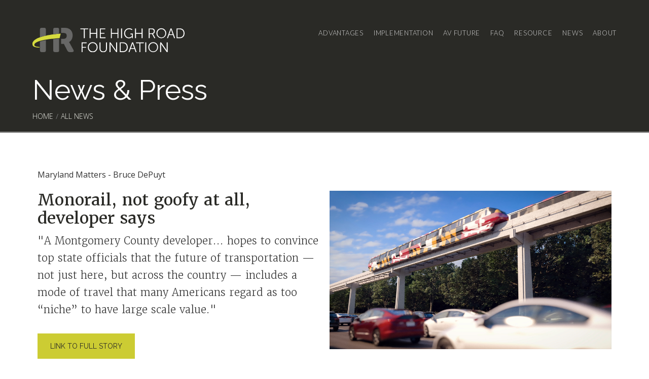

--- FILE ---
content_type: text/html; charset=utf-8
request_url: https://www.thehighroadfoundation.org/news/monorail-not-goofy-at-all-developer-says
body_size: 3106
content:
<!DOCTYPE html><!-- Last Published: Tue Feb 18 2025 22:50:25 GMT+0000 (Coordinated Universal Time) --><html data-wf-domain="www.thehighroadfoundation.org" data-wf-page="5cf6ae4ec4d6df23713abfc1" data-wf-site="5c537ea7be4b27d71cb7df1f" data-wf-collection="5cf6ae4ec4d6dfb8dc3abfc0" data-wf-item-slug="monorail-not-goofy-at-all-developer-says"><head><meta charset="utf-8"/><title>Monorail, not goofy at all, developer says</title><meta content="&quot;A Montgomery County developer... hopes to convince top state officials that the future of transportation — not just here, but across the country — includes a mode of travel that many Americans regard as too “niche” to have large scale value.&quot;" name="description"/><meta content="Monorail, not goofy at all, developer says" property="og:title"/><meta content="&quot;A Montgomery County developer... hopes to convince top state officials that the future of transportation — not just here, but across the country — includes a mode of travel that many Americans regard as too “niche” to have large scale value.&quot;" property="og:description"/><meta content="https://cdn.prod.website-files.com/5c5390de2a3fef8b6e4074be/5cf931513e460447ce8156b1_Traffic%20and%20Train-worms%20eye.jpg" property="og:image"/><meta content="Monorail, not goofy at all, developer says" property="twitter:title"/><meta content="&quot;A Montgomery County developer... hopes to convince top state officials that the future of transportation — not just here, but across the country — includes a mode of travel that many Americans regard as too “niche” to have large scale value.&quot;" property="twitter:description"/><meta content="https://cdn.prod.website-files.com/5c5390de2a3fef8b6e4074be/5cf931513e460447ce8156b1_Traffic%20and%20Train-worms%20eye.jpg" property="twitter:image"/><meta property="og:type" content="website"/><meta content="summary_large_image" name="twitter:card"/><meta content="width=device-width, initial-scale=1" name="viewport"/><meta content="JoqGK5g6K03fsqK4OqqKdFYkrWfB16DxMOl6emHF_Sw" name="google-site-verification"/><link href="https://cdn.prod.website-files.com/5c537ea7be4b27d71cb7df1f/css/the-high-road-foundation.0d1fd942c.min.css" rel="stylesheet" type="text/css"/><link href="https://fonts.googleapis.com" rel="preconnect"/><link href="https://fonts.gstatic.com" rel="preconnect" crossorigin="anonymous"/><script src="https://ajax.googleapis.com/ajax/libs/webfont/1.6.26/webfont.js" type="text/javascript"></script><script type="text/javascript">WebFont.load({  google: {    families: ["Merriweather:300,300italic,400,400italic,700,700italic,900,900italic","Open Sans:300,300italic,400,400italic,600,600italic,700,700italic,800,800italic","Lato:100,100italic,300,300italic,400,400italic,700,700italic,900,900italic","Montserrat:100,100italic,200,200italic,300,300italic,400,400italic,500,500italic,600,600italic,700,700italic,800,800italic,900,900italic","Oswald:200,300,400,500,600,700","Roboto Slab:regular","Raleway:100,200,regular,800","Arimo:regular,700"]  }});</script><script src="https://use.typekit.net/mxd4jjt.js" type="text/javascript"></script><script type="text/javascript">try{Typekit.load();}catch(e){}</script><script type="text/javascript">!function(o,c){var n=c.documentElement,t=" w-mod-";n.className+=t+"js",("ontouchstart"in o||o.DocumentTouch&&c instanceof DocumentTouch)&&(n.className+=t+"touch")}(window,document);</script><link href="https://cdn.prod.website-files.com/5c537ea7be4b27d71cb7df1f/5c901ab72423ac20b0378f9a_favicon.png" rel="shortcut icon" type="image/x-icon"/><link href="https://cdn.prod.website-files.com/5c537ea7be4b27d71cb7df1f/5c901aea2423ac355c37925d_favicon-256.png" rel="apple-touch-icon"/><script async="" src="https://www.googletagmanager.com/gtag/js?id=UA-140380357-1"></script><script type="text/javascript">window.dataLayer = window.dataLayer || [];function gtag(){dataLayer.push(arguments);}gtag('js', new Date());gtag('config', 'UA-140380357-1', {'anonymize_ip': false});</script><script src="https://cdn.usefathom.com/script.js" data-site="KEFBSXDS" defer></script>
<link rel="canonical" href="https://www.thehighroadfoundation.org/news/Monorail, not goofy at all, developer says"></head><body><div data-collapse="medium" data-animation="default" data-duration="400" data-easing="ease" data-easing2="ease" role="banner" class="navbar w-nav"><div class="main-nav"><a href="/" class="brand w-nav-brand"><img src="https://cdn.prod.website-files.com/5c537ea7be4b27d71cb7df1f/5c5381e5be4b27743eb7e728_HR-logo.svg" width="340" alt="" class="image-7"/></a><nav role="navigation" class="nav-menu w-nav-menu"><a href="/advantages" class="nav-link w-nav-link">Advantages</a><a href="/implementation" class="nav-link w-nav-link">Implementation</a><a href="/av-future" class="nav-link w-nav-link">AV Future</a><a href="/faq" class="nav-link w-nav-link">FAQ</a><a href="/resources" class="nav-link w-nav-link">Resource</a><a href="/news" class="nav-link w-nav-link">news</a><a href="/about" class="nav-link end w-nav-link">About</a></nav><div class="menu-button w-nav-button"><div class="w-icon-nav-menu"></div></div></div></div><div class="section"><div class="title-block-line"><div class="header"><h1 class="page-title">News &amp; Press</h1><div class="breadcrumb-menu-block"><a href="/" class="sub-menu-link top w-inline-block"><div>HOME</div></a><div class="menu-space">/</div><a href="/news" class="sub-menu-link top w-inline-block"><div>all news</div></a></div></div></div></div><div class="section-body"><div class="content-block"><div class="content-item"><div class="small-text">Maryland Matters - Bruce DePuyt</div><h2 class="heading-6">Monorail, not goofy at all, developer says</h2><div class="body-copy">&quot;A Montgomery County developer... hopes to convince top state officials that the future of transportation — not just here, but across the country — includes a mode of travel that many Americans regard as too “niche” to have large scale value.&quot;</div><a href="https://www.marylandmatters.org/2019/05/22/frederick-to-montgomery-via-monorail-not-goofy-at-all-developer-says/" target="_blank" class="button w-inline-block"><div>Link to full Story</div></a></div><div class="content-item"><div style="background-image:url(&quot;https://cdn.prod.website-files.com/5c5390de2a3fef8b6e4074be/5cf931513e460447ce8156b1_Traffic%20and%20Train-worms%20eye.jpg&quot;)" class="div-block-27"></div></div></div><div class="content-block"><div class="body-copy w-richtext"><p>5/22/19 - Maryland Matters</p></div></div></div><div class="section-footer"><div class="w-layout-grid grid"><div id="w-node-e325242a-3165-cf92-363c-65bbc44dd48c-7c5851e1"><img src="https://cdn.prod.website-files.com/5c537ea7be4b27d71cb7df1f/5c5381e5be4b27743eb7e728_HR-logo.svg" alt="" class="footer-logo"/></div><div id="w-node-_97531eb2-5a4a-78d0-2831-6573851a149a-7c5851e1" class="div-block-21"><div><blockquote class="quote"><strong>“You can’t fix a mistake by following through with it.”</strong></blockquote></div><div class="footer-text">The High Road Foundation<br/>c/o Promark Partners<br/>Bob Eisinger<br/>451 Hungerford Drive, Suite 700<br/>Rockville, MD 20850</div></div><div id="w-node-_263c37d0-14b3-58e6-a5fc-f3b6c743a518-7c5851e1" class="div-block-21"><div class="small-title footer">Media</div><a href="/video-presentations" class="footer-menu w-inline-block"><div>Video Presentations</div></a></div><div id="w-node-_0ba31c44-67d3-1111-d211-94307675dc5e-7c5851e1" class="div-block-21"><div class="small-title footer">Resources</div><a href="http://www.monorails.org/" target="_blank" class="footer-menu w-inline-block"><div>The Monorail Society</div></a><a href="http://monorailex.org/" target="_blank" class="footer-menu w-inline-block"><div>International Monorail Association</div></a><a href="https://ascelibrary.org/doi/book/10.1061/9780784412985" target="_blank" class="footer-menu w-inline-block"><div>Automated People Mover Standards</div></a></div><div id="w-node-a24a3619-4b88-bffd-db9d-4c5116c7687c-7c5851e1" class="div-block-21"><div class="small-title footer">Main Menu</div><a href="/advantages" class="footer-menu w-inline-block"><div>Advantages</div></a><a href="/implementation" class="footer-menu w-inline-block"><div>Implementation</div></a><a href="/av-future" class="footer-menu w-inline-block"><div>AV Future</div></a><a href="/faq" class="footer-menu w-inline-block"><div>FAQ</div></a><a href="/resources" class="footer-menu w-inline-block"><div>Resources</div></a><a href="/news" class="footer-menu w-inline-block"><div>News</div></a><a href="/about" class="footer-menu w-inline-block"><div>About</div></a></div></div><div class="footer-block"><div><div class="footer-text small">© 2019 Copyright The High Road Foundation, a 501c(4) organization.</div></div><div><div class="footer-text small">Design and Marketing by <a href="https://www.ifmm.com" target="_blank">IFMM</a></div></div></div></div><script src="https://d3e54v103j8qbb.cloudfront.net/js/jquery-3.5.1.min.dc5e7f18c8.js?site=5c537ea7be4b27d71cb7df1f" type="text/javascript" integrity="sha256-9/aliU8dGd2tb6OSsuzixeV4y/faTqgFtohetphbbj0=" crossorigin="anonymous"></script><script src="https://cdn.prod.website-files.com/5c537ea7be4b27d71cb7df1f/js/the-high-road-foundation.5a6749a3.34d5d82ac3ff1047.js" type="text/javascript"></script><script>

$(document).ready(function() {
 $('.video-wrapper a').click(function() {
  $('iframe[allowFullScreen]').each(function(i) {
    var vidsrc = $(this).attr('src');
    $(this).attr('src', '').attr('src', vidsrc);
  });
 });
});

</script>
</body></html>

--- FILE ---
content_type: text/css
request_url: https://cdn.prod.website-files.com/5c537ea7be4b27d71cb7df1f/css/the-high-road-foundation.0d1fd942c.min.css
body_size: 13843
content:
html{-webkit-text-size-adjust:100%;-ms-text-size-adjust:100%;font-family:sans-serif}body{margin:0}article,aside,details,figcaption,figure,footer,header,hgroup,main,menu,nav,section,summary{display:block}audio,canvas,progress,video{vertical-align:baseline;display:inline-block}audio:not([controls]){height:0;display:none}[hidden],template{display:none}a{background-color:#0000}a:active,a:hover{outline:0}abbr[title]{border-bottom:1px dotted}b,strong{font-weight:700}dfn{font-style:italic}h1{margin:.67em 0;font-size:2em}mark{color:#000;background:#ff0}small{font-size:80%}sub,sup{vertical-align:baseline;font-size:75%;line-height:0;position:relative}sup{top:-.5em}sub{bottom:-.25em}img{border:0}svg:not(:root){overflow:hidden}hr{box-sizing:content-box;height:0}pre{overflow:auto}code,kbd,pre,samp{font-family:monospace;font-size:1em}button,input,optgroup,select,textarea{color:inherit;font:inherit;margin:0}button{overflow:visible}button,select{text-transform:none}button,html input[type=button],input[type=reset]{-webkit-appearance:button;cursor:pointer}button[disabled],html input[disabled]{cursor:default}button::-moz-focus-inner,input::-moz-focus-inner{border:0;padding:0}input{line-height:normal}input[type=checkbox],input[type=radio]{box-sizing:border-box;padding:0}input[type=number]::-webkit-inner-spin-button,input[type=number]::-webkit-outer-spin-button{height:auto}input[type=search]{-webkit-appearance:none}input[type=search]::-webkit-search-cancel-button,input[type=search]::-webkit-search-decoration{-webkit-appearance:none}legend{border:0;padding:0}textarea{overflow:auto}optgroup{font-weight:700}table{border-collapse:collapse;border-spacing:0}td,th{padding:0}@font-face{font-family:webflow-icons;src:url([data-uri])format("truetype");font-weight:400;font-style:normal}[class^=w-icon-],[class*=\ w-icon-]{speak:none;font-variant:normal;text-transform:none;-webkit-font-smoothing:antialiased;-moz-osx-font-smoothing:grayscale;font-style:normal;font-weight:400;line-height:1;font-family:webflow-icons!important}.w-icon-slider-right:before{content:""}.w-icon-slider-left:before{content:""}.w-icon-nav-menu:before{content:""}.w-icon-arrow-down:before,.w-icon-dropdown-toggle:before{content:""}.w-icon-file-upload-remove:before{content:""}.w-icon-file-upload-icon:before{content:""}*{box-sizing:border-box}html{height:100%}body{color:#333;background-color:#fff;min-height:100%;margin:0;font-family:Arial,sans-serif;font-size:14px;line-height:20px}img{vertical-align:middle;max-width:100%;display:inline-block}html.w-mod-touch *{background-attachment:scroll!important}.w-block{display:block}.w-inline-block{max-width:100%;display:inline-block}.w-clearfix:before,.w-clearfix:after{content:" ";grid-area:1/1/2/2;display:table}.w-clearfix:after{clear:both}.w-hidden{display:none}.w-button{color:#fff;line-height:inherit;cursor:pointer;background-color:#3898ec;border:0;border-radius:0;padding:9px 15px;text-decoration:none;display:inline-block}input.w-button{-webkit-appearance:button}html[data-w-dynpage] [data-w-cloak]{color:#0000!important}.w-code-block{margin:unset}pre.w-code-block code{all:inherit}.w-optimization{display:contents}.w-webflow-badge,.w-webflow-badge>img{box-sizing:unset;width:unset;height:unset;max-height:unset;max-width:unset;min-height:unset;min-width:unset;margin:unset;padding:unset;float:unset;clear:unset;border:unset;border-radius:unset;background:unset;background-image:unset;background-position:unset;background-size:unset;background-repeat:unset;background-origin:unset;background-clip:unset;background-attachment:unset;background-color:unset;box-shadow:unset;transform:unset;direction:unset;font-family:unset;font-weight:unset;color:unset;font-size:unset;line-height:unset;font-style:unset;font-variant:unset;text-align:unset;letter-spacing:unset;-webkit-text-decoration:unset;text-decoration:unset;text-indent:unset;text-transform:unset;list-style-type:unset;text-shadow:unset;vertical-align:unset;cursor:unset;white-space:unset;word-break:unset;word-spacing:unset;word-wrap:unset;transition:unset}.w-webflow-badge{white-space:nowrap;cursor:pointer;box-shadow:0 0 0 1px #0000001a,0 1px 3px #0000001a;visibility:visible!important;opacity:1!important;z-index:2147483647!important;color:#aaadb0!important;overflow:unset!important;background-color:#fff!important;border-radius:3px!important;width:auto!important;height:auto!important;margin:0!important;padding:6px!important;font-size:12px!important;line-height:14px!important;text-decoration:none!important;display:inline-block!important;position:fixed!important;inset:auto 12px 12px auto!important;transform:none!important}.w-webflow-badge>img{position:unset;visibility:unset!important;opacity:1!important;vertical-align:middle!important;display:inline-block!important}h1,h2,h3,h4,h5,h6{margin-bottom:10px;font-weight:700}h1{margin-top:20px;font-size:38px;line-height:44px}h2{margin-top:20px;font-size:32px;line-height:36px}h3{margin-top:20px;font-size:24px;line-height:30px}h4{margin-top:10px;font-size:18px;line-height:24px}h5{margin-top:10px;font-size:14px;line-height:20px}h6{margin-top:10px;font-size:12px;line-height:18px}p{margin-top:0;margin-bottom:10px}blockquote{border-left:5px solid #e2e2e2;margin:0 0 10px;padding:10px 20px;font-size:18px;line-height:22px}figure{margin:0 0 10px}figcaption{text-align:center;margin-top:5px}ul,ol{margin-top:0;margin-bottom:10px;padding-left:40px}.w-list-unstyled{padding-left:0;list-style:none}.w-embed:before,.w-embed:after{content:" ";grid-area:1/1/2/2;display:table}.w-embed:after{clear:both}.w-video{width:100%;padding:0;position:relative}.w-video iframe,.w-video object,.w-video embed{border:none;width:100%;height:100%;position:absolute;top:0;left:0}fieldset{border:0;margin:0;padding:0}button,[type=button],[type=reset]{cursor:pointer;-webkit-appearance:button;border:0}.w-form{margin:0 0 15px}.w-form-done{text-align:center;background-color:#ddd;padding:20px;display:none}.w-form-fail{background-color:#ffdede;margin-top:10px;padding:10px;display:none}label{margin-bottom:5px;font-weight:700;display:block}.w-input,.w-select{color:#333;vertical-align:middle;background-color:#fff;border:1px solid #ccc;width:100%;height:38px;margin-bottom:10px;padding:8px 12px;font-size:14px;line-height:1.42857;display:block}.w-input::placeholder,.w-select::placeholder{color:#999}.w-input:focus,.w-select:focus{border-color:#3898ec;outline:0}.w-input[disabled],.w-select[disabled],.w-input[readonly],.w-select[readonly],fieldset[disabled] .w-input,fieldset[disabled] .w-select{cursor:not-allowed}.w-input[disabled]:not(.w-input-disabled),.w-select[disabled]:not(.w-input-disabled),.w-input[readonly],.w-select[readonly],fieldset[disabled]:not(.w-input-disabled) .w-input,fieldset[disabled]:not(.w-input-disabled) .w-select{background-color:#eee}textarea.w-input,textarea.w-select{height:auto}.w-select{background-color:#f3f3f3}.w-select[multiple]{height:auto}.w-form-label{cursor:pointer;margin-bottom:0;font-weight:400;display:inline-block}.w-radio{margin-bottom:5px;padding-left:20px;display:block}.w-radio:before,.w-radio:after{content:" ";grid-area:1/1/2/2;display:table}.w-radio:after{clear:both}.w-radio-input{float:left;margin:3px 0 0 -20px;line-height:normal}.w-file-upload{margin-bottom:10px;display:block}.w-file-upload-input{opacity:0;z-index:-100;width:.1px;height:.1px;position:absolute;overflow:hidden}.w-file-upload-default,.w-file-upload-uploading,.w-file-upload-success{color:#333;display:inline-block}.w-file-upload-error{margin-top:10px;display:block}.w-file-upload-default.w-hidden,.w-file-upload-uploading.w-hidden,.w-file-upload-error.w-hidden,.w-file-upload-success.w-hidden{display:none}.w-file-upload-uploading-btn{cursor:pointer;background-color:#fafafa;border:1px solid #ccc;margin:0;padding:8px 12px;font-size:14px;font-weight:400;display:flex}.w-file-upload-file{background-color:#fafafa;border:1px solid #ccc;flex-grow:1;justify-content:space-between;margin:0;padding:8px 9px 8px 11px;display:flex}.w-file-upload-file-name{font-size:14px;font-weight:400;display:block}.w-file-remove-link{cursor:pointer;width:auto;height:auto;margin-top:3px;margin-left:10px;padding:3px;display:block}.w-icon-file-upload-remove{margin:auto;font-size:10px}.w-file-upload-error-msg{color:#ea384c;padding:2px 0;display:inline-block}.w-file-upload-info{padding:0 12px;line-height:38px;display:inline-block}.w-file-upload-label{cursor:pointer;background-color:#fafafa;border:1px solid #ccc;margin:0;padding:8px 12px;font-size:14px;font-weight:400;display:inline-block}.w-icon-file-upload-icon,.w-icon-file-upload-uploading{width:20px;margin-right:8px;display:inline-block}.w-icon-file-upload-uploading{height:20px}.w-container{max-width:940px;margin-left:auto;margin-right:auto}.w-container:before,.w-container:after{content:" ";grid-area:1/1/2/2;display:table}.w-container:after{clear:both}.w-container .w-row{margin-left:-10px;margin-right:-10px}.w-row:before,.w-row:after{content:" ";grid-area:1/1/2/2;display:table}.w-row:after{clear:both}.w-row .w-row{margin-left:0;margin-right:0}.w-col{float:left;width:100%;min-height:1px;padding-left:10px;padding-right:10px;position:relative}.w-col .w-col{padding-left:0;padding-right:0}.w-col-1{width:8.33333%}.w-col-2{width:16.6667%}.w-col-3{width:25%}.w-col-4{width:33.3333%}.w-col-5{width:41.6667%}.w-col-6{width:50%}.w-col-7{width:58.3333%}.w-col-8{width:66.6667%}.w-col-9{width:75%}.w-col-10{width:83.3333%}.w-col-11{width:91.6667%}.w-col-12{width:100%}.w-hidden-main{display:none!important}@media screen and (max-width:991px){.w-container{max-width:728px}.w-hidden-main{display:inherit!important}.w-hidden-medium{display:none!important}.w-col-medium-1{width:8.33333%}.w-col-medium-2{width:16.6667%}.w-col-medium-3{width:25%}.w-col-medium-4{width:33.3333%}.w-col-medium-5{width:41.6667%}.w-col-medium-6{width:50%}.w-col-medium-7{width:58.3333%}.w-col-medium-8{width:66.6667%}.w-col-medium-9{width:75%}.w-col-medium-10{width:83.3333%}.w-col-medium-11{width:91.6667%}.w-col-medium-12{width:100%}.w-col-stack{width:100%;left:auto;right:auto}}@media screen and (max-width:767px){.w-hidden-main,.w-hidden-medium{display:inherit!important}.w-hidden-small{display:none!important}.w-row,.w-container .w-row{margin-left:0;margin-right:0}.w-col{width:100%;left:auto;right:auto}.w-col-small-1{width:8.33333%}.w-col-small-2{width:16.6667%}.w-col-small-3{width:25%}.w-col-small-4{width:33.3333%}.w-col-small-5{width:41.6667%}.w-col-small-6{width:50%}.w-col-small-7{width:58.3333%}.w-col-small-8{width:66.6667%}.w-col-small-9{width:75%}.w-col-small-10{width:83.3333%}.w-col-small-11{width:91.6667%}.w-col-small-12{width:100%}}@media screen and (max-width:479px){.w-container{max-width:none}.w-hidden-main,.w-hidden-medium,.w-hidden-small{display:inherit!important}.w-hidden-tiny{display:none!important}.w-col{width:100%}.w-col-tiny-1{width:8.33333%}.w-col-tiny-2{width:16.6667%}.w-col-tiny-3{width:25%}.w-col-tiny-4{width:33.3333%}.w-col-tiny-5{width:41.6667%}.w-col-tiny-6{width:50%}.w-col-tiny-7{width:58.3333%}.w-col-tiny-8{width:66.6667%}.w-col-tiny-9{width:75%}.w-col-tiny-10{width:83.3333%}.w-col-tiny-11{width:91.6667%}.w-col-tiny-12{width:100%}}.w-widget{position:relative}.w-widget-map{width:100%;height:400px}.w-widget-map label{width:auto;display:inline}.w-widget-map img{max-width:inherit}.w-widget-map .gm-style-iw{text-align:center}.w-widget-map .gm-style-iw>button{display:none!important}.w-widget-twitter{overflow:hidden}.w-widget-twitter-count-shim{vertical-align:top;text-align:center;background:#fff;border:1px solid #758696;border-radius:3px;width:28px;height:20px;display:inline-block;position:relative}.w-widget-twitter-count-shim *{pointer-events:none;-webkit-user-select:none;user-select:none}.w-widget-twitter-count-shim .w-widget-twitter-count-inner{text-align:center;color:#999;font-family:serif;font-size:15px;line-height:12px;position:relative}.w-widget-twitter-count-shim .w-widget-twitter-count-clear{display:block;position:relative}.w-widget-twitter-count-shim.w--large{width:36px;height:28px}.w-widget-twitter-count-shim.w--large .w-widget-twitter-count-inner{font-size:18px;line-height:18px}.w-widget-twitter-count-shim:not(.w--vertical){margin-left:5px;margin-right:8px}.w-widget-twitter-count-shim:not(.w--vertical).w--large{margin-left:6px}.w-widget-twitter-count-shim:not(.w--vertical):before,.w-widget-twitter-count-shim:not(.w--vertical):after{content:" ";pointer-events:none;border:solid #0000;width:0;height:0;position:absolute;top:50%;left:0}.w-widget-twitter-count-shim:not(.w--vertical):before{border-width:4px;border-color:#75869600 #5d6c7b #75869600 #75869600;margin-top:-4px;margin-left:-9px}.w-widget-twitter-count-shim:not(.w--vertical).w--large:before{border-width:5px;margin-top:-5px;margin-left:-10px}.w-widget-twitter-count-shim:not(.w--vertical):after{border-width:4px;border-color:#fff0 #fff #fff0 #fff0;margin-top:-4px;margin-left:-8px}.w-widget-twitter-count-shim:not(.w--vertical).w--large:after{border-width:5px;margin-top:-5px;margin-left:-9px}.w-widget-twitter-count-shim.w--vertical{width:61px;height:33px;margin-bottom:8px}.w-widget-twitter-count-shim.w--vertical:before,.w-widget-twitter-count-shim.w--vertical:after{content:" ";pointer-events:none;border:solid #0000;width:0;height:0;position:absolute;top:100%;left:50%}.w-widget-twitter-count-shim.w--vertical:before{border-width:5px;border-color:#5d6c7b #75869600 #75869600;margin-left:-5px}.w-widget-twitter-count-shim.w--vertical:after{border-width:4px;border-color:#fff #fff0 #fff0;margin-left:-4px}.w-widget-twitter-count-shim.w--vertical .w-widget-twitter-count-inner{font-size:18px;line-height:22px}.w-widget-twitter-count-shim.w--vertical.w--large{width:76px}.w-background-video{color:#fff;height:500px;position:relative;overflow:hidden}.w-background-video>video{object-fit:cover;z-index:-100;background-position:50%;background-size:cover;width:100%;height:100%;margin:auto;position:absolute;inset:-100%}.w-background-video>video::-webkit-media-controls-start-playback-button{-webkit-appearance:none;display:none!important}.w-background-video--control{background-color:#0000;padding:0;position:absolute;bottom:1em;right:1em}.w-background-video--control>[hidden]{display:none!important}.w-slider{text-align:center;clear:both;-webkit-tap-highlight-color:#0000;tap-highlight-color:#0000;background:#ddd;height:300px;position:relative}.w-slider-mask{z-index:1;white-space:nowrap;height:100%;display:block;position:relative;left:0;right:0;overflow:hidden}.w-slide{vertical-align:top;white-space:normal;text-align:left;width:100%;height:100%;display:inline-block;position:relative}.w-slider-nav{z-index:2;text-align:center;-webkit-tap-highlight-color:#0000;tap-highlight-color:#0000;height:40px;margin:auto;padding-top:10px;position:absolute;inset:auto 0 0}.w-slider-nav.w-round>div{border-radius:100%}.w-slider-nav.w-num>div{font-size:inherit;line-height:inherit;width:auto;height:auto;padding:.2em .5em}.w-slider-nav.w-shadow>div{box-shadow:0 0 3px #3336}.w-slider-nav-invert{color:#fff}.w-slider-nav-invert>div{background-color:#2226}.w-slider-nav-invert>div.w-active{background-color:#222}.w-slider-dot{cursor:pointer;background-color:#fff6;width:1em;height:1em;margin:0 3px .5em;transition:background-color .1s,color .1s;display:inline-block;position:relative}.w-slider-dot.w-active{background-color:#fff}.w-slider-dot:focus{outline:none;box-shadow:0 0 0 2px #fff}.w-slider-dot:focus.w-active{box-shadow:none}.w-slider-arrow-left,.w-slider-arrow-right{cursor:pointer;color:#fff;-webkit-tap-highlight-color:#0000;tap-highlight-color:#0000;-webkit-user-select:none;user-select:none;width:80px;margin:auto;font-size:40px;position:absolute;inset:0;overflow:hidden}.w-slider-arrow-left [class^=w-icon-],.w-slider-arrow-right [class^=w-icon-],.w-slider-arrow-left [class*=\ w-icon-],.w-slider-arrow-right [class*=\ w-icon-]{position:absolute}.w-slider-arrow-left:focus,.w-slider-arrow-right:focus{outline:0}.w-slider-arrow-left{z-index:3;right:auto}.w-slider-arrow-right{z-index:4;left:auto}.w-icon-slider-left,.w-icon-slider-right{width:1em;height:1em;margin:auto;inset:0}.w-slider-aria-label{clip:rect(0 0 0 0);border:0;width:1px;height:1px;margin:-1px;padding:0;position:absolute;overflow:hidden}.w-slider-force-show{display:block!important}.w-dropdown{text-align:left;z-index:900;margin-left:auto;margin-right:auto;display:inline-block;position:relative}.w-dropdown-btn,.w-dropdown-toggle,.w-dropdown-link{vertical-align:top;color:#222;text-align:left;white-space:nowrap;margin-left:auto;margin-right:auto;padding:20px;text-decoration:none;position:relative}.w-dropdown-toggle{-webkit-user-select:none;user-select:none;cursor:pointer;padding-right:40px;display:inline-block}.w-dropdown-toggle:focus{outline:0}.w-icon-dropdown-toggle{width:1em;height:1em;margin:auto 20px auto auto;position:absolute;top:0;bottom:0;right:0}.w-dropdown-list{background:#ddd;min-width:100%;display:none;position:absolute}.w-dropdown-list.w--open{display:block}.w-dropdown-link{color:#222;padding:10px 20px;display:block}.w-dropdown-link.w--current{color:#0082f3}.w-dropdown-link:focus{outline:0}@media screen and (max-width:767px){.w-nav-brand{padding-left:10px}}.w-lightbox-backdrop{cursor:auto;letter-spacing:normal;text-indent:0;text-shadow:none;text-transform:none;visibility:visible;white-space:normal;word-break:normal;word-spacing:normal;word-wrap:normal;color:#fff;text-align:center;z-index:2000;opacity:0;-webkit-user-select:none;-moz-user-select:none;-webkit-tap-highlight-color:transparent;background:#000000e6;outline:0;font-family:Helvetica Neue,Helvetica,Ubuntu,Segoe UI,Verdana,sans-serif;font-size:17px;font-style:normal;font-weight:300;line-height:1.2;list-style:disc;position:fixed;inset:0;-webkit-transform:translate(0)}.w-lightbox-backdrop,.w-lightbox-container{-webkit-overflow-scrolling:touch;height:100%;overflow:auto}.w-lightbox-content{height:100vh;position:relative;overflow:hidden}.w-lightbox-view{opacity:0;width:100vw;height:100vh;position:absolute}.w-lightbox-view:before{content:"";height:100vh}.w-lightbox-group,.w-lightbox-group .w-lightbox-view,.w-lightbox-group .w-lightbox-view:before{height:86vh}.w-lightbox-frame,.w-lightbox-view:before{vertical-align:middle;display:inline-block}.w-lightbox-figure{margin:0;position:relative}.w-lightbox-group .w-lightbox-figure{cursor:pointer}.w-lightbox-img{width:auto;max-width:none;height:auto}.w-lightbox-image{float:none;max-width:100vw;max-height:100vh;display:block}.w-lightbox-group .w-lightbox-image{max-height:86vh}.w-lightbox-caption{text-align:left;text-overflow:ellipsis;white-space:nowrap;background:#0006;padding:.5em 1em;position:absolute;bottom:0;left:0;right:0;overflow:hidden}.w-lightbox-embed{width:100%;height:100%;position:absolute;inset:0}.w-lightbox-control{cursor:pointer;background-position:50%;background-repeat:no-repeat;background-size:24px;width:4em;transition:all .3s;position:absolute;top:0}.w-lightbox-left{background-image:url([data-uri]);display:none;bottom:0;left:0}.w-lightbox-right{background-image:url([data-uri]);display:none;bottom:0;right:0}.w-lightbox-close{background-image:url([data-uri]);background-size:18px;height:2.6em;right:0}.w-lightbox-strip{white-space:nowrap;padding:0 1vh;line-height:0;position:absolute;bottom:0;left:0;right:0;overflow:auto hidden}.w-lightbox-item{box-sizing:content-box;cursor:pointer;width:10vh;padding:2vh 1vh;display:inline-block;-webkit-transform:translate(0,0)}.w-lightbox-active{opacity:.3}.w-lightbox-thumbnail{background:#222;height:10vh;position:relative;overflow:hidden}.w-lightbox-thumbnail-image{position:absolute;top:0;left:0}.w-lightbox-thumbnail .w-lightbox-tall{width:100%;top:50%;transform:translateY(-50%)}.w-lightbox-thumbnail .w-lightbox-wide{height:100%;left:50%;transform:translate(-50%)}.w-lightbox-spinner{box-sizing:border-box;border:5px solid #0006;border-radius:50%;width:40px;height:40px;margin-top:-20px;margin-left:-20px;animation:.8s linear infinite spin;position:absolute;top:50%;left:50%}.w-lightbox-spinner:after{content:"";border:3px solid #0000;border-bottom-color:#fff;border-radius:50%;position:absolute;inset:-4px}.w-lightbox-hide{display:none}.w-lightbox-noscroll{overflow:hidden}@media (min-width:768px){.w-lightbox-content{height:96vh;margin-top:2vh}.w-lightbox-view,.w-lightbox-view:before{height:96vh}.w-lightbox-group,.w-lightbox-group .w-lightbox-view,.w-lightbox-group .w-lightbox-view:before{height:84vh}.w-lightbox-image{max-width:96vw;max-height:96vh}.w-lightbox-group .w-lightbox-image{max-width:82.3vw;max-height:84vh}.w-lightbox-left,.w-lightbox-right{opacity:.5;display:block}.w-lightbox-close{opacity:.8}.w-lightbox-control:hover{opacity:1}}.w-lightbox-inactive,.w-lightbox-inactive:hover{opacity:0}.w-richtext:before,.w-richtext:after{content:" ";grid-area:1/1/2/2;display:table}.w-richtext:after{clear:both}.w-richtext[contenteditable=true]:before,.w-richtext[contenteditable=true]:after{white-space:initial}.w-richtext ol,.w-richtext ul{overflow:hidden}.w-richtext .w-richtext-figure-selected.w-richtext-figure-type-video div:after,.w-richtext .w-richtext-figure-selected[data-rt-type=video] div:after,.w-richtext .w-richtext-figure-selected.w-richtext-figure-type-image div,.w-richtext .w-richtext-figure-selected[data-rt-type=image] div{outline:2px solid #2895f7}.w-richtext figure.w-richtext-figure-type-video>div:after,.w-richtext figure[data-rt-type=video]>div:after{content:"";display:none;position:absolute;inset:0}.w-richtext figure{max-width:60%;position:relative}.w-richtext figure>div:before{cursor:default!important}.w-richtext figure img{width:100%}.w-richtext figure figcaption.w-richtext-figcaption-placeholder{opacity:.6}.w-richtext figure div{color:#0000;font-size:0}.w-richtext figure.w-richtext-figure-type-image,.w-richtext figure[data-rt-type=image]{display:table}.w-richtext figure.w-richtext-figure-type-image>div,.w-richtext figure[data-rt-type=image]>div{display:inline-block}.w-richtext figure.w-richtext-figure-type-image>figcaption,.w-richtext figure[data-rt-type=image]>figcaption{caption-side:bottom;display:table-caption}.w-richtext figure.w-richtext-figure-type-video,.w-richtext figure[data-rt-type=video]{width:60%;height:0}.w-richtext figure.w-richtext-figure-type-video iframe,.w-richtext figure[data-rt-type=video] iframe{width:100%;height:100%;position:absolute;top:0;left:0}.w-richtext figure.w-richtext-figure-type-video>div,.w-richtext figure[data-rt-type=video]>div{width:100%}.w-richtext figure.w-richtext-align-center{clear:both;margin-left:auto;margin-right:auto}.w-richtext figure.w-richtext-align-center.w-richtext-figure-type-image>div,.w-richtext figure.w-richtext-align-center[data-rt-type=image]>div{max-width:100%}.w-richtext figure.w-richtext-align-normal{clear:both}.w-richtext figure.w-richtext-align-fullwidth{text-align:center;clear:both;width:100%;max-width:100%;margin-left:auto;margin-right:auto;display:block}.w-richtext figure.w-richtext-align-fullwidth>div{padding-bottom:inherit;display:inline-block}.w-richtext figure.w-richtext-align-fullwidth>figcaption{display:block}.w-richtext figure.w-richtext-align-floatleft{float:left;clear:none;margin-right:15px}.w-richtext figure.w-richtext-align-floatright{float:right;clear:none;margin-left:15px}.w-nav{z-index:1000;background:#ddd;position:relative}.w-nav:before,.w-nav:after{content:" ";grid-area:1/1/2/2;display:table}.w-nav:after{clear:both}.w-nav-brand{float:left;color:#333;text-decoration:none;position:relative}.w-nav-link{vertical-align:top;color:#222;text-align:left;margin-left:auto;margin-right:auto;padding:20px;text-decoration:none;display:inline-block;position:relative}.w-nav-link.w--current{color:#0082f3}.w-nav-menu{float:right;position:relative}[data-nav-menu-open]{text-align:center;background:#c8c8c8;min-width:200px;position:absolute;top:100%;left:0;right:0;overflow:visible;display:block!important}.w--nav-link-open{display:block;position:relative}.w-nav-overlay{width:100%;display:none;position:absolute;top:100%;left:0;right:0;overflow:hidden}.w-nav-overlay [data-nav-menu-open]{top:0}.w-nav[data-animation=over-left] .w-nav-overlay{width:auto}.w-nav[data-animation=over-left] .w-nav-overlay,.w-nav[data-animation=over-left] [data-nav-menu-open]{z-index:1;top:0;right:auto}.w-nav[data-animation=over-right] .w-nav-overlay{width:auto}.w-nav[data-animation=over-right] .w-nav-overlay,.w-nav[data-animation=over-right] [data-nav-menu-open]{z-index:1;top:0;left:auto}.w-nav-button{float:right;cursor:pointer;-webkit-tap-highlight-color:#0000;tap-highlight-color:#0000;-webkit-user-select:none;user-select:none;padding:18px;font-size:24px;display:none;position:relative}.w-nav-button:focus{outline:0}.w-nav-button.w--open{color:#fff;background-color:#c8c8c8}.w-nav[data-collapse=all] .w-nav-menu{display:none}.w-nav[data-collapse=all] .w-nav-button,.w--nav-dropdown-open,.w--nav-dropdown-toggle-open{display:block}.w--nav-dropdown-list-open{position:static}@media screen and (max-width:991px){.w-nav[data-collapse=medium] .w-nav-menu{display:none}.w-nav[data-collapse=medium] .w-nav-button{display:block}}@media screen and (max-width:767px){.w-nav[data-collapse=small] .w-nav-menu{display:none}.w-nav[data-collapse=small] .w-nav-button{display:block}.w-nav-brand{padding-left:10px}}@media screen and (max-width:479px){.w-nav[data-collapse=tiny] .w-nav-menu{display:none}.w-nav[data-collapse=tiny] .w-nav-button{display:block}}.w-tabs{position:relative}.w-tabs:before,.w-tabs:after{content:" ";grid-area:1/1/2/2;display:table}.w-tabs:after{clear:both}.w-tab-menu{position:relative}.w-tab-link{vertical-align:top;text-align:left;cursor:pointer;color:#222;background-color:#ddd;padding:9px 30px;text-decoration:none;display:inline-block;position:relative}.w-tab-link.w--current{background-color:#c8c8c8}.w-tab-link:focus{outline:0}.w-tab-content{display:block;position:relative;overflow:hidden}.w-tab-pane{display:none;position:relative}.w--tab-active{display:block}@media screen and (max-width:479px){.w-tab-link{display:block}}.w-ix-emptyfix:after{content:""}@keyframes spin{0%{transform:rotate(0)}to{transform:rotate(360deg)}}.w-dyn-empty{background-color:#ddd;padding:10px}.w-dyn-hide,.w-dyn-bind-empty,.w-condition-invisible{display:none!important}.wf-layout-layout{display:grid}.w-code-component>*{width:100%;height:100%;position:absolute;top:0;left:0}:root{--black-2:#2a2a26;--khaki:#cc3;--crimson:#cc3b3b;--white-smoke:#eaebe4;--white:white;--black:black}.w-layout-grid{grid-row-gap:16px;grid-column-gap:16px;grid-template-rows:auto auto;grid-template-columns:1fr 1fr;grid-auto-columns:1fr;display:grid}h2{color:var(--black-2);margin-top:20px;margin-bottom:10px;font-family:Merriweather,sans-serif;font-size:32px;font-weight:400;line-height:36px}a{color:var(--khaki);text-decoration:none;transition:color .2s}a:hover{color:var(--crimson)}figcaption{text-align:left;margin-top:5px;font-family:Open Sans,sans-serif;font-size:16px}.navbar{background-color:var(--black-2);align-items:flex-end;height:80px;display:flex}.navbar.home{background-color:#0000;position:absolute;inset:0% 0% auto}.main-nav{justify-content:space-between;align-items:flex-end;width:90%;max-width:1440px;margin-left:auto;margin-right:auto;display:flex}.nav-link{color:#d3d3d3;letter-spacing:.75px;text-transform:uppercase;margin-left:0;margin-right:20px;padding:5px 0;font-family:Lato,sans-serif;font-size:13px;font-weight:300}.nav-link:hover{color:var(--khaki)}.nav-link.w--current{border-bottom:1px solid var(--khaki);color:var(--khaki);padding-left:0;padding-right:0}.nav-link.end{margin-right:0}.nav-menu{align-items:center;display:flex;position:relative;bottom:0;left:0;right:0}.brand{flex:0 auto;display:block;top:23px}.brand.w--current{z-index:3000;width:auto;max-width:325px;top:23px;left:0}.header{background-color:var(--black-2);flex-direction:column;flex:0 auto;justify-content:flex-end;align-items:flex-start;width:90%;max-width:1440px;height:180px;margin-left:auto;margin-right:auto;display:flex}.section{background-color:var(--black-2);border-bottom:1px solid #ffffff57;display:block}.page-title{color:#fff;flex:0 auto;margin-top:0;margin-bottom:20px;font-family:Raleway,sans-serif;font-size:55px;font-weight:400;display:block}.page-title.dark{color:var(--black-2)}.title-block-line{border-bottom:1px solid #fff6;justify-content:center;align-items:center;display:flex}.title-block-line.dark{border-bottom-color:#2a2a264d}.title-description{color:var(--white-smoke);margin-top:0;margin-bottom:0;font-family:alda,sans-serif;font-size:32px;font-weight:300;line-height:42px}.title-description.dark{color:var(--black-2);margin-bottom:20px;font-weight:400}.title-description.dark:hover{color:var(--crimson)}.title-description.head{min-width:800px;padding-top:30px;padding-right:30px;font-size:28px;line-height:36px}.heading-2{margin-top:0;margin-bottom:0}.heading-2.dark{color:var(--black-2);margin-bottom:15px;font-size:42px;line-height:50px}.title-block{flex:0 auto;width:50%;margin-bottom:80px;padding-top:20px;display:block}.section-brand{background-color:var(--white-smoke);height:100vh}.section-brand.highways{background-image:url(https://cdn.prod.website-files.com/5c537ea7be4b27d71cb7df1f/5c53b10fde39898291310acd_Monorail_i270_Rockledges_Dr_2.png);background-position:50%;background-repeat:no-repeat;background-size:cover;height:80vh}.section-brand.watersheds{background-image:url(https://cdn.prod.website-files.com/5c537ea7be4b27d71cb7df1f/5c53b4a0de3989d53d310d92_Monorail_over_Potomac_Multimodal_path.png);background-position:50%;background-repeat:no-repeat;background-size:cover}.section-brand.monorail{background-image:url(https://cdn.prod.website-files.com/5c537ea7be4b27d71cb7df1f/5c55b6bedf3ae18acfa82560_Monorail%20i270%20State%20Flag%202%20copy.png);background-position:50%;background-repeat:no-repeat;background-size:cover;height:80vh}.section-brand.colored{background-color:#0000;background-image:linear-gradient(#a5abb8,#fff)}.content-block{flex-direction:row;flex:0 auto;justify-content:center;align-items:flex-start;width:90%;max-width:1440px;height:auto;margin-left:auto;margin-right:auto;padding:60px 0;display:flex}.content-block.verticle{flex-direction:column;padding-bottom:0}.content-block.verticle.bottom{justify-content:flex-end}.body-copy{margin-bottom:30px;font-family:Merriweather,sans-serif;font-size:20px;font-weight:300;line-height:34px}.body-copy.white{color:var(--white-smoke)}.body-copy.body{font-weight:700}.body-copy.bold{margin-top:0;font-weight:700}.body-copy.faq{width:50%;padding:0 20px 0 0}.body-copy.nopad{color:var(--black-2);margin-bottom:0}.col{padding:10px}.tab-link-tab-1{font-family:Arial,Helvetica Neue,Helvetica,sans-serif}.tab-link-tab-1.w--current{padding:20px;font-family:Raleway,sans-serif;font-size:17px}.tab-link{text-align:center;letter-spacing:0;text-transform:uppercase;background-color:#0000;border-top:1px solid #0003;border-left:1px solid #0003;border-right:1px solid #0003;flex:0 auto;width:12.5%;padding:20px 5px;font-family:Open Sans,sans-serif;font-size:15px;font-weight:400}.tab-link.w--current{background-color:var(--khaki);letter-spacing:0;text-indent:1px;flex:0 auto;width:12.5%;padding:20px 5px;font-family:Open Sans,sans-serif;font-size:15px;font-weight:400}.tabs-menu{justify-content:center;align-items:center;display:flex}.text-block{font-size:20px}.faq-block{border:1px solid #00000038;padding:30px}.faq-image-block{background-image:url(https://d3e54v103j8qbb.cloudfront.net/img/background-image.svg);background-position:0 0;background-repeat:no-repeat;background-size:contain;height:600px;margin-bottom:30px}.video-block{background-color:var(--black-2);height:80vh;padding:40px}.background-video{z-index:200;width:100%;height:100%;display:block}.div-block-4{background-color:var(--black-2);width:80%;max-width:1440px;padding:40px 40px 40px 0;position:absolute;bottom:0;left:0;right:0}.inline{color:var(--khaki);text-decoration:none}.small-title{color:var(--white-smoke);letter-spacing:1px;text-transform:uppercase;margin-bottom:25px;font-family:Raleway,sans-serif;font-size:16px;font-weight:100}.small-title.dark{color:var(--black-2);letter-spacing:.5px;font-weight:400;display:inline-block}.small-title.footer{color:#ababab;font-size:14px}.div-block-5{width:100%;margin-left:auto;margin-right:auto;padding:0;display:block}.div-block-5._100{height:100vh}.div-block-5._90{height:90vh}.section-header{background-color:var(--black-2);height:90vh}.overlay{background-image:radial-gradient(circle,#0000,#000);position:absolute;inset:0%;transform:none}.section-body{background-color:#fff;border-top:1px solid #00000030;justify-content:space-between;height:auto;display:block}.div-block-6{flex:1;display:block}.image-block{box-shadow:none;background-image:linear-gradient(#0000,#0000008c),url(https://cdn.prod.website-files.com/5c537ea7be4b27d71cb7df1f/5c53a3bbde39894bca30fdbf_Monorail-i270-elevated-1.png);background-position:0 0,50%;background-repeat:repeat,no-repeat;background-size:auto,cover;border:1px solid #0003;flex:1;justify-content:flex-start;align-items:flex-end;height:90vh;display:flex}.image-block._2{background-image:url(https://cdn.prod.website-files.com/5c537ea7be4b27d71cb7df1f/5c53a8f3de3989060c3102c1_Monorail_in_Stream_Valley.png);background-size:cover;justify-content:flex-end}.small-block{background-color:#fff;flex:0 auto;width:50%;padding:60px;position:static;bottom:0;left:0;right:0}.button{background-color:var(--khaki);color:var(--black-2);text-transform:uppercase;margin-bottom:30px;padding:15px 25px;font-family:Raleway,sans-serif;transition:background-color .2s,color .2s}.button:hover{background-color:var(--black-2);color:var(--white-smoke)}.image{height:100%;display:none}.divider-line{border-bottom:1px solid #2a2a2645;width:90%;max-width:1440px;height:1px;margin-left:auto;margin-right:auto;display:block}.section-footer{background-color:var(--black-2);padding:100px 0}.div-block-7{background-color:var(--black-2);align-items:stretch;height:800px;display:flex}.image-2{width:100%}.background-image{float:right;background-image:url(https://cdn.prod.website-files.com/5c537ea7be4b27d71cb7df1f/5c53b10fde39898291310acd_Monorail_i270_Rockledges_Dr_2.png);background-position:50%;background-repeat:no-repeat;background-size:cover;width:50%;height:100%;position:relative;top:0;bottom:0;right:0}.div-block-8{float:left;clear:none;max-width:720px;padding:80px;display:block;position:relative;inset:0}.floating-block{background-color:var(--white-smoke);flex:0 auto;width:50%;padding:50px;position:relative;box-shadow:0 0 10px #0000007a}.floating-block.lower{top:470px}.floating-block.low{top:260px}.div-block-10{flex:1}.header-block{flex-direction:column;width:90%;padding-left:0;display:block;position:absolute;bottom:0;left:0;right:0}.new-block{z-index:2000;text-align:center;background-color:#0000;flex-direction:column;justify-content:flex-end;align-items:flex-start;width:80%;max-width:1440px;height:auto;margin-bottom:20px;margin-left:auto;margin-right:auto;padding-top:0;padding-bottom:0;display:block;position:absolute;bottom:0;left:0;right:0}.div-block-11{width:100%;max-width:1440px;margin-bottom:20px;display:block}.map-graphic{background-image:url(https://cdn.prod.website-files.com/5c537ea7be4b27d71cb7df1f/5c5491cb347adcf56321d83e_monorail-world.svg);background-position:50%;background-repeat:no-repeat;background-size:contain;width:100%;height:600px}.columns{margin-bottom:40px}.columns-2{width:100%}.key-block{align-items:flex-start;height:20px;margin-bottom:10px;display:flex}.color-block{background-color:#337bcc;width:20px;height:20px;margin-right:20px;display:inline-block}.color-block._1{background-color:var(--khaki)}.color-block._2{background-color:#5a84b3}.color-block._3{background-color:#87cc33}.div-block-12{position:static}.quote{color:var(--khaki);border-left-width:1px;border-left-color:#e2e2e24d;font-family:Merriweather,sans-serif;font-size:15px;font-style:italic;font-weight:300;line-height:22px}.column{padding:10px}.div-block-13{padding:50px}.small-text{font-family:Open Sans,sans-serif;font-size:16px;font-weight:400;line-height:24px}.small-text.right{text-align:right}.div-block-14{flex:1;padding:20px;display:block}.div-block-15{flex:1}.content-left{padding:10px}.content-item{flex:1;padding:10px}.content-item.plus{flex:0 auto;width:65%}.content-item.full{flex:0 auto}.accordion-item{border-bottom:1px solid #0003;margin-bottom:20px}.accordion-trigger{cursor:pointer}.accordion-item-content{flex-direction:column;align-items:flex-start;padding:0;display:flex;overflow:hidden}.heading-3{color:var(--black-2);margin-top:0;margin-bottom:0;font-family:Merriweather,sans-serif;font-size:18px;font-weight:400}.team-titles{color:var(--black-2);margin-bottom:10px;font-family:Raleway,sans-serif}.team-block{margin-bottom:30px;padding:0}.link{font-family:Merriweather,sans-serif;font-size:18px}.link-block{color:var(--black-2)}.link-block:hover{color:var(--khaki)}.headshot{filter:grayscale();background-image:url(https://d3e54v103j8qbb.cloudfront.net/img/background-image.svg);background-repeat:no-repeat;background-size:cover;width:100%;height:400px;margin-bottom:20px}.link-block-2{background-color:var(--white-smoke);width:100%;padding:20px}.div-block-16,.div-block-17{padding:50px}.collection-list-wrapper,.collection-list-wrapper-2{margin-top:30px}.image-overlay{background-image:linear-gradient(#0000,#000);width:100%;height:auto;position:relative;inset:0}.header-block-wrapper{flex-direction:row;display:flex}.spacer,.spacer-2{border-left:1px solid #fff3;flex:0 auto;width:10%}.spacer-3{border-left:1px solid #fff3;flex:0 auto;width:5%}.title-description-block{flex:0 auto;width:90%;max-width:1440px;height:300px;margin-left:auto;margin-right:auto;padding:0;display:flex}.spacer-1{flex:0 auto;width:5%}.resource-block{border-left:1px solid #fff3;flex:0 auto;width:50%;min-width:60px;padding:30px 30px 0}.social-block-2{grid-column-gap:8px;grid-row-gap:8px;border-left:1px solid #fff3;border-right:1px solid #fff3;flex-direction:row;grid-template-rows:auto auto auto;grid-template-columns:1fr;grid-auto-columns:1fr;grid-auto-flow:column;justify-content:center;align-items:flex-start;width:50%;min-width:60px;padding-top:0%;padding-bottom:0;display:grid}.social-link{grid-column-gap:16px;grid-row-gap:16px;text-align:left;white-space:normal;border:1px solid #fff3;border-radius:30px;flex-flow:row;flex:0 auto;grid-template-rows:auto auto;grid-template-columns:1fr 1fr;grid-auto-columns:1fr;grid-auto-flow:column;place-content:center;align-items:center;width:60px;height:60px;margin-right:0;padding-right:0;display:flex;position:static}.social-link:hover{border-color:var(--khaki)}.image-3{opacity:.2;width:25px;height:25px}.div-block-18,.div-block-19{flex:1}.grid{grid-column-gap:19px;grid-row-gap:20px;grid-template:".""."/1fr 1fr 1fr 1fr;grid-auto-columns:1fr;place-content:stretch center;place-items:stretch start;width:90%;max-width:1440px;margin-bottom:20px;margin-left:auto;margin-right:auto;display:grid}.footer-text{color:#eaebe470;font-family:Raleway,sans-serif;font-size:16px;font-weight:200}.footer-text.small{font-size:12px}.div-block-20{padding:15px}.footer-logo{width:250px;margin-bottom:20px}.div-block-21{border-right:1px solid #fff3;flex-direction:column;width:100%;padding:0 10px 10px;display:flex}.footer-menu{color:#d5d58e;padding:5px 10px 5px 0;font-family:Montserrat,sans-serif;font-size:15px;line-height:24px}.footer-menu:hover{color:var(--crimson)}.div-block-22{height:27px}.text-block-2{color:#c2c271}.link-block-3{padding:0}.sub-menu-block{border-left:1px solid #2a2a263b;padding:0 30px 30px}.sub-menu-advatages{font-family:Merriweather,sans-serif;font-size:18px;line-height:30px}.large-headshot{filter:grayscale();background-image:url(https://d3e54v103j8qbb.cloudfront.net/img/background-image.svg);background-position:50% 0;background-repeat:no-repeat;background-size:cover;height:500px;margin-bottom:30px}.sub-menu-breadcrumb{color:#b4b4b0;text-transform:uppercase;padding:0 5px 20px 0;font-family:Open Sans,sans-serif;font-size:15px;font-weight:300}.menu-space{color:#747474;padding-bottom:20px;padding-right:5px;font-family:Open Sans,sans-serif}.breadcrumb-menu-block{flex:0 auto;padding-left:0;display:flex}.sub-menu-link.top{color:var(--white-smoke);text-transform:uppercase;padding-right:5px;font-family:Open Sans,sans-serif;font-size:14px;font-weight:300}.sub-menu-link.top:hover{color:var(--khaki)}.sub-menu-link.top.w--current{color:#cfde7a}.sub-menu-link.top.w--current:hover{color:var(--khaki)}.page-sub-title{margin-top:0;margin-bottom:20px;font-family:Raleway,sans-serif;font-size:42px;font-weight:400}.footer-block{justify-content:space-between;width:90%;max-width:1440px;margin-left:auto;margin-right:auto;padding-left:10px;padding-right:10px;display:flex}.section-parallax{background-color:#fff;background-image:linear-gradient(to bottom,white,var(--black-2)85%);height:auto;padding-top:0;padding-bottom:0;position:relative;overflow:hidden}.parallax-block{flex-direction:column;justify-content:center;align-items:center;max-width:1920px;height:1500px;margin-left:auto;margin-right:auto;display:block;position:relative;overflow:hidden}.monorail-structure{z-index:200;flex:1;width:100%;display:inline-block;position:absolute;inset:650px 0 0}.sky{flex:1;width:100vw;position:absolute;inset:0}.monorail{z-index:500;flex:1;width:100%;display:inline-block;position:absolute;inset:650px 0 0}.treeline---creek{z-index:1000;width:100%;height:60%;position:absolute;inset:750px 0 0}.foreground-grass{z-index:1100;filter:blur(3px);width:100%;position:absolute;top:1336px}.title-wrapper{z-index:2000;text-align:center;background-color:#0000;border-width:1px;border-color:#ffffff63;width:800px;margin-top:120px;margin-left:auto;margin-right:auto;padding:60px;display:block;position:absolute;inset:0% 0% auto}.title-wrapper.bottom{background-color:#0000;border-style:none;margin-top:0;display:none;position:relative;top:-284px;left:0%;right:0%}.heading-4{color:#fff;margin-top:0;margin-bottom:20px}.heading-4.white{color:#fff}.parallax-overlay{z-index:1200;background-image:linear-gradient(to bottom,#4587df 4%,transparent 32%),linear-gradient(to bottom,transparent 46%,var(--black-2)89%);flex-direction:column;justify-content:flex-end;width:100%;max-width:1920px;height:100%;margin-left:auto;margin-right:auto;display:flex;position:absolute;inset:0%}.infographic-slides{flex:0 auto;width:100%;height:100%}.slider{background-color:#0000;align-items:flex-end;width:90%;height:100%;margin-left:auto;margin-right:auto;display:block;overflow:hidden}.icon,.icon-2{color:var(--crimson);font-size:24px}.image-4{text-align:left;flex:0 auto;position:relative}.slide-block{flex-direction:column;justify-content:flex-end;align-items:flex-start;display:flex}.stat-block{width:200px;height:200px;margin-right:20px;padding:20px}.stat-block.yellow{background-color:var(--khaki);flex:1;width:200px;height:200px;padding:20px}.stat-block.yellow.wide{flex:1;width:auto}.stat-block.red{background-color:#cc3b3b;flex:1;padding:20px}.stat-block.red.wide{flex:1;width:auto}.stat-block.grey{background-color:var(--black-2)}.heading-5{margin-top:0;font-family:Oswald,sans-serif;font-size:80px;line-height:80px}.heading-5.white{color:#fff}.stat-text{font-family:Oswald,sans-serif;font-size:38px;line-height:38px}.stat-text.white{color:#fff;line-height:38px}.stat-block-group{display:flex}.image-5{position:relative}.section-full-image{height:700px;overflow:hidden}.parallax-image-block{height:150%;position:static;overflow:hidden}.parallax-image-block._1{background-image:url(https://cdn.prod.website-files.com/5c537ea7be4b27d71cb7df1f/5c53a3bbde39894bca30fdbf_Monorail-i270-elevated-1.png);background-position:0 0;background-repeat:no-repeat;background-size:cover}.parallax-image-block._2{background-image:url(https://cdn.prod.website-files.com/5c537ea7be4b27d71cb7df1f/5c53b10fde39898291310acd_Monorail_i270_Rockledges_Dr_2.png);background-position:0 0;background-repeat:no-repeat;background-size:cover}.par-1{width:100%;height:110%;display:inline-block}.left-arrow{background-color:#0000000d;border:1px solid #eaebe4;width:60px;height:60px}.left-arrow:hover{background-color:#0000001a}.right-arrow{border:1px solid var(--white-smoke);background-color:#0000000d;width:60px;height:60px}.right-arrow:hover{background-color:#0000001a}.parallax-image-2{background-image:url(https://cdn.prod.website-files.com/5c537ea7be4b27d71cb7df1f/5c53b10fde39898291310acd_Monorail_i270_Rockledges_Dr_2.png);background-position:0 0;background-repeat:no-repeat;background-size:cover;height:150%}.video,.video-2,.video-3{margin-bottom:20px}.modal-wrapper-video-1{z-index:4000;background-color:#000000c2;justify-content:center;align-items:center;width:100%;height:100vh;display:none;position:fixed;inset:0%}.video-wrapper{background-color:var(--black-2);padding:60px;position:relative}.video-4{width:800px}.div-block-23{border:1px solid #ffffff21;justify-content:center;align-items:center;width:45px;height:45px;display:flex;position:absolute;inset:10px 10px auto auto}.text-block-5{color:#fff;font-family:Raleway,sans-serif;font-size:20px;font-weight:100;line-height:20px}.video-btn-1{border:1px solid #ffffff26;justify-content:center;align-items:center;width:45px;height:45px;display:flex;position:absolute;inset:10px 10px auto auto}.modal-wrapper-video-2{z-index:5000;background-color:#000000bf;justify-content:center;align-items:center;display:none;position:fixed;inset:0%}.back{z-index:100;background-image:linear-gradient(#fff3,#0000 28%),url(https://cdn.prod.website-files.com/5c537ea7be4b27d71cb7df1f/5c6c60d39d30b15de096cd29_5a.png);background-position:0 0,0 0;background-repeat:repeat,no-repeat;background-size:auto,contain;position:absolute;inset:0%}.bridge{z-index:500;background-image:url(https://cdn.prod.website-files.com/5c537ea7be4b27d71cb7df1f/5c6c60d39d30b1c3e596cd27_5b.png);background-position:0 0;background-repeat:no-repeat;background-size:contain;position:absolute;inset:5% 0% 0%}.new-section{text-align:center;justify-content:center;align-items:center;margin-left:auto;margin-right:auto;display:block;position:static}.parallax-wrapper{z-index:auto;max-width:1280px;height:1920px;margin-left:auto;margin-right:auto;position:relative;overflow:hidden}.monorail-test{z-index:800;background-image:url(https://cdn.prod.website-files.com/5c537ea7be4b27d71cb7df1f/5c6c60d79d30b150da96cd31_5e.png);background-position:0 0;background-repeat:no-repeat;background-size:contain;position:absolute;inset:5% 0% 0%}.treeline-test{z-index:1000;filter:brightness(80%);background-image:url(https://cdn.prod.website-files.com/5c537ea7be4b27d71cb7df1f/5c6c60d40d502f7aaea2d7e1_5c.png);background-position:0 0;background-repeat:no-repeat;background-size:contain;position:absolute;inset:15% 0% 0%}.grass{z-index:600;filter:blur(1px);background-image:url(https://cdn.prod.website-files.com/5c537ea7be4b27d71cb7df1f/5c93fc1d21f1ed85c4154ecd_5d.png);background-position:50% 0;background-repeat:no-repeat;background-size:contain;height:572px;position:absolute;inset:70% 0% auto;overflow:visible;transform:scale(1.4)}.section-2{background-color:var(--white-smoke);height:50vh}.section-head{height:50vh}.text-block-6{font-size:16px}.advantage-block{padding:10px}.advantage-block.low{padding-top:60px}.caption{font-family:Raleway,sans-serif}.html-embed{width:800px}.section-3{background-image:linear-gradient(#a9b6c7,#fff)}.image-6{flex:0 auto;position:relative}.slide-nav{transform-style:preserve-3d;max-width:600px;overflow:hidden;transform:scale(2,.25)}.section-4{height:auto;padding-top:100px;padding-bottom:100px}.heading{flex:1;align-self:flex-start;padding:0 0 30px}.group{background-color:#eaebe440;justify-content:flex-start;align-items:center;width:100%;padding:17px;display:flex}.right-column{flex:1;padding:10px;display:none}.left-column{flex:1;padding:10px}._270-highway{z-index:100;background-image:linear-gradient(#ffffff59,#0000),url(https://cdn.prod.website-files.com/5c537ea7be4b27d71cb7df1f/5c93fc1afef8ec1ded3220a0_5a3.png);background-position:0 0,50% 0;background-repeat:repeat,no-repeat;background-size:auto,contain;max-width:1920px;height:271px;margin-left:auto;margin-right:auto;position:absolute;inset:23% 0% auto}.treeline{z-index:100;height:217px;display:inline-block;position:absolute;top:232px}.ground{z-index:100;background-image:url(https://cdn.prod.website-files.com/5c537ea7be4b27d71cb7df1f/5c93fc1c21f1ed2106154ec8_5a4.png);background-position:50% 0;background-repeat:no-repeat;background-size:cover;max-width:1920px;height:400px;margin-left:auto;margin-right:auto;position:absolute;inset:31.5% 0% auto}.sky-block{opacity:1;background-image:linear-gradient(#ffffff82,#ffffff82),url(https://cdn.prod.website-files.com/5c537ea7be4b27d71cb7df1f/5c93fc1b21f1ed18fc154ec7_5a1.png);background-position:0 0,50% 0;background-repeat:repeat,no-repeat;background-size:auto,contain;max-width:1920px;height:457px;margin-left:auto;margin-right:auto;position:absolute;inset:0% 0% auto}.treeline-block{background-image:linear-gradient(#ffffff4d,#ffffff4d),url(https://cdn.prod.website-files.com/5c537ea7be4b27d71cb7df1f/5c93fc1bfef8ec2fae3220a4_5a2.png);background-position:0 0,50% 0;background-repeat:repeat,no-repeat;background-size:auto,contain;max-width:1920px;height:316px;margin-left:auto;margin-right:auto;position:absolute;inset:13% 0% auto;transform:scale(1.4)}.monorail-struct{z-index:200;background-image:url(https://cdn.prod.website-files.com/5c537ea7be4b27d71cb7df1f/5c9401af33c9937b4a7bd8ec_5b_track.png);background-position:50% 0;background-repeat:no-repeat;background-size:contain;height:871px;position:absolute;inset:35% 0% auto}.monorail-block{z-index:400;background-image:url(https://cdn.prod.website-files.com/5c537ea7be4b27d71cb7df1f/5c9401ae5b71d0f1a84cbf89_5b_monorail.png);background-position:50% 0;background-repeat:no-repeat;background-size:contain;height:871px;position:absolute;inset:35% 0% auto}.creek{z-index:400;background-image:url(https://cdn.prod.website-files.com/5c537ea7be4b27d71cb7df1f/5c93fc1d770f5114ae8e9949_5c.png);background-position:50% 0;background-repeat:no-repeat;background-size:contain;max-width:1920px;height:1508px;margin-left:auto;margin-right:auto;position:absolute;inset:50% 0% auto}.image-7{width:100%}.text-block-7{color:var(--crimson);font-family:alda,sans-serif;font-size:18px;font-style:italic;font-weight:300;line-height:24px}.div-block-24{background-image:url(https://d3e54v103j8qbb.cloudfront.net/img/background-image.svg);background-position:50%;background-repeat:no-repeat;background-size:cover;width:50%;height:300px}.text-block-8{font-size:16px}.div-block-25{display:flex}.news-source-text{color:var(--black-2);margin-bottom:10px;font-family:Open Sans,sans-serif;font-size:16px}.div-block-26{padding-top:30px}.div-block-27{background-image:url(https://d3e54v103j8qbb.cloudfront.net/img/background-image.svg);background-position:50%;background-repeat:no-repeat;background-size:contain;height:400px}.link-block-4{margin-bottom:0}.div-block-28{background-color:#0003;width:800px;max-width:1440px;margin-left:auto;margin-right:auto;padding:60px;position:relative;top:-50px}.text-block-9{color:#eaebe4b3;font-family:Raleway,sans-serif;font-size:24px;font-style:italic;line-height:42px}.div-block-29{background-image:url(https://d3e54v103j8qbb.cloudfront.net/img/background-image.svg);background-position:50%;background-repeat:no-repeat;background-size:cover;height:400px}.utility-page-wrap{justify-content:center;align-items:center;width:100vw;max-width:100%;height:100vh;max-height:100%;display:flex}.utility-page-content{text-align:center;flex-direction:column;width:260px;display:flex}.utility-page-form{flex-direction:column;align-items:stretch;display:flex}.text-block-10{font-family:Montserrat,sans-serif;font-size:18px}.collection-item{padding:20px}.collection-list{padding:30px}.collection-list-wrapper-3{padding-left:30px;padding-right:30px}.heading-7{font-family:Montserrat,sans-serif;font-weight:500}.text-block-11{font-family:Montserrat,sans-serif}.link-block-5{width:50px;height:50px;position:relative}.lottie-animation-3{filter:invert()}@media screen and (max-width:991px){.nav-link{text-align:center;flex:0 auto;margin-right:0;padding:10px;font-size:18px}.nav-menu{z-index:3000;background-color:var(--black-2);flex-direction:row;justify-content:center;align-items:center;padding:20px;display:flex;position:fixed;inset:80px 0 0}.brand{max-width:300px;top:0}.brand.w--current{width:300px;top:0;left:0}.page-title{font-size:42px}.title-description{font-size:20px;line-height:30px}.title-description.head{min-width:0;font-size:20px}.heading-2.dark{font-size:24px;line-height:30px}.content-block{padding-top:50px;padding-bottom:50px}.body-copy{font-size:18px;line-height:32px}.tab-link{justify-content:center;align-items:center;min-height:60px;padding:10px;font-size:14px;line-height:17px;display:flex}.tab-link.w--current{font-size:14px}.faq-block{padding:15px}.quote{margin-bottom:10px}.div-block-13{padding:40px}.div-block-16,.div-block-17{padding:0}.resource-block{min-width:90px;padding:15px}.social-block-2{flex:0 auto;min-width:90px;padding:15px}.menu-button{color:var(--white-smoke);padding:11px;font-size:32px;line-height:32px;top:0}.section-parallax{display:none}.monorail{inset:1895px 0 0}.heading-5{font-size:50px}.stat-text{font-size:24px;line-height:27px}.stat-text.white{line-height:27px}.section-full-image{height:500px}.treeline-test{top:10%}.grass{top:20%}.heading{padding:0}}@media screen and (max-width:767px){.nav-link{margin-right:0;padding:10px}.nav-link.w--current{background-color:var(--khaki);color:var(--black-2)}.brand{max-width:300px;top:0}.brand.w--current{width:300px}.title-description.head{font-size:18px;line-height:24px}.content-block{flex-direction:column}.content-block.verticle.bottom{width:100%}.div-block-13{margin-bottom:40px;padding:0}.content-item.plus{width:100%}.stat-block.yellow.wide,.stat-block.red.wide{height:160px;padding:10px}.heading-5{line-height:50px}.stat-block-group{margin-bottom:15px}.grass{top:15%}.group{flex-direction:column}}@media screen and (max-width:479px){.nav-link{flex:0 auto;margin-right:0;padding:10px}.nav-link.w--current{background-color:var(--khaki);color:var(--black-2)}.nav-menu{flex-direction:row;flex:0 auto;padding:20px}.brand{max-width:220px;padding-left:0;top:0}.brand.w--current{width:200px}.header{padding:10px}.page-title{font-size:30px;line-height:32px}.title-description{font-size:15px;line-height:24px}.title-description.dark{margin-bottom:10px}.title-description.head{padding:10px;font-size:16px}.heading-2.dark{font-size:18px;line-height:24px}.content-block{flex-flow:column wrap;align-content:space-between}.content-block.verticle{padding:20px 0 0}.content-block.verticle.bottom{width:100%}.body-copy{margin-bottom:15px;font-size:15px;line-height:22px}.tab-link{width:100%;font-size:20px;line-height:20px}.tab-link.w--current{flex-direction:row;flex:1;justify-content:center;align-self:auto;width:100%;font-size:20px;display:block}.tabs-menu{flex-direction:column;justify-content:center}.faq-block{padding:10px}.small-title.footer{margin-bottom:10px}.new-block{padding:20px}.quote{margin-bottom:30px;font-size:15px;line-height:24px}.div-block-13{padding:0}.div-block-14{flex:1;display:block}.content-item{margin-bottom:20px}.content-item.plus{width:100%}.title-description-block{height:auto}.resource-block{flex:0 auto;display:none}.social-block-2{display:none}.grid{grid-template:"."".""."".""."/1fr;justify-content:start}.div-block-21{border-right-style:none}.footer-menu{padding-top:0}.infographic-slides{flex:0 auto}.slider{width:100%}.slide-block{justify-content:center;align-items:center}.stat-block.yellow{flex-direction:column;width:100%;height:auto;margin-bottom:10px;margin-right:0;padding:10px}.stat-block.yellow.wide{width:100%}.stat-block.red{width:100%;height:auto;margin-bottom:10px;margin-right:0;padding:10px}.stat-block.red.wide{width:100%}.stat-block.grey{width:100%;height:auto;margin-right:0;padding:10px}.heading-5{font-size:42px;line-height:60px}.heading-5.white{font-size:42px}.stat-text{font-size:18px;line-height:21px}.stat-text.white{line-height:28px}.stat-block-group{text-align:center;flex-direction:column;flex:0 auto;order:0;justify-content:center;align-self:stretch;align-items:center}.image-5{top:-23px}.section-full-image{height:250px}.left-arrow,.right-arrow{width:30px}.text-block-4{font-size:20px;line-height:20px}.slide-nav{max-width:150px}.group{flex-direction:column}.news-source-text{margin-bottom:5px;font-size:14px}.heading-6{font-size:24px;line-height:30px}.lottie-animation-3{width:50px}}#w-node-e325242a-3165-cf92-363c-65bbc44dd48c-7c5851e1{grid-area:1/1/2/2}#w-node-_97531eb2-5a4a-78d0-2831-6573851a149a-7c5851e1{grid-area:2/1/3/2}#w-node-_263c37d0-14b3-58e6-a5fc-f3b6c743a518-7c5851e1{grid-area:2/4/3/5}#w-node-_0ba31c44-67d3-1111-d211-94307675dc5e-7c5851e1{grid-area:2/3/3/4}#w-node-a24a3619-4b88-bffd-db9d-4c5116c7687c-7c5851e1{grid-area:2/2/3/3}#w-node-_8917e26c-7a0f-5b45-51e1-380b0a806644-6a30d664,#w-node-_8917e26c-7a0f-5b45-51e1-380b0a806646-6a30d664{place-self:center}#w-node-_8917e26c-7a0f-5b45-51e1-380b0a806648-6a30d664{grid-area:1/1/2/2;place-self:center}#w-node-d6e3c92e-b609-76e3-9b2d-d58273379cba-a2777273,#w-node-d6e3c92e-b609-76e3-9b2d-d58273379cbc-a2777273{place-self:center}#w-node-d6e3c92e-b609-76e3-9b2d-d58273379cbe-a2777273{grid-area:1/1/2/2;place-self:center}#w-node-_9a54bebc-8a8d-1715-f13e-15aff0560232-a0776eb3,#w-node-_6f82dcc4-bebc-c84f-c50b-9973aa1e0b89-a0776eb3{place-self:center}#w-node-_62c03cb7-5e37-c05e-d23a-b86331793cd7-a0776eb3{grid-area:1/1/2/2;place-self:center}#w-node-_7596993a-6edb-2c34-674d-c749d7fd21ae-4d41e921,#w-node-_7596993a-6edb-2c34-674d-c749d7fd21b0-4d41e921{place-self:center}#w-node-_7596993a-6edb-2c34-674d-c749d7fd21b2-4d41e921{grid-area:1/1/2/2;place-self:center}#w-node-_0bc7918a-8833-a074-0c1c-7b453b9e8c09-dc023950,#w-node-_0bc7918a-8833-a074-0c1c-7b453b9e8c0b-dc023950{place-self:center}#w-node-_0bc7918a-8833-a074-0c1c-7b453b9e8c0d-dc023950{grid-area:1/1/2/2;place-self:center}#w-node-_226f3e77-4898-b0c4-267f-2696bafc0d9d-5ae7face,#w-node-_226f3e77-4898-b0c4-267f-2696bafc0d9f-5ae7face{place-self:center}#w-node-_226f3e77-4898-b0c4-267f-2696bafc0da1-5ae7face{grid-area:1/1/2/2;place-self:center}#w-node-_1918b327-a178-b25c-f278-bdd331749eaa-0bcdb8f8,#w-node-_1918b327-a178-b25c-f278-bdd331749eac-0bcdb8f8{place-self:center}#w-node-_1918b327-a178-b25c-f278-bdd331749eae-0bcdb8f8{grid-area:1/1/2/2;place-self:center}#w-node-a72f6bd7-9be7-25a5-4ac8-5787b537b2b8-ab658f21{grid-area:1/1/2/3}#w-node-a72f6bd7-9be7-25a5-4ac8-5787b537b2ba-ab658f21{grid-area:2/1/3/3}#w-node-_65809ff3-af7f-221d-6856-1ad7f084fe08-ab658f21{grid-area:2/3/3/5}#w-node-b97e4321-1790-c57a-ea4e-6da8a714cd18-d73ac099,#w-node-b97e4321-1790-c57a-ea4e-6da8a714cd1a-d73ac099{place-self:center}#w-node-b97e4321-1790-c57a-ea4e-6da8a714cd1c-d73ac099{grid-area:1/1/2/2;place-self:center}@media screen and (max-width:479px){#w-node-e325242a-3165-cf92-363c-65bbc44dd48c-7c5851e1{grid-area:1/1/2/2}#w-node-_97531eb2-5a4a-78d0-2831-6573851a149a-7c5851e1{grid-area:2/1/3/2}#w-node-_263c37d0-14b3-58e6-a5fc-f3b6c743a518-7c5851e1{grid-area:5/1/6/2}#w-node-_0ba31c44-67d3-1111-d211-94307675dc5e-7c5851e1{grid-area:4/1/5/2}#w-node-a24a3619-4b88-bffd-db9d-4c5116c7687c-7c5851e1{grid-area:3/1/4/2}#w-node-a72f6bd7-9be7-25a5-4ac8-5787b537b2b8-ab658f21{grid-area:1/1/2/2}#w-node-a72f6bd7-9be7-25a5-4ac8-5787b537b2ba-ab658f21{grid-area:2/1/3/2}}

--- FILE ---
content_type: image/svg+xml
request_url: https://cdn.prod.website-files.com/5c537ea7be4b27d71cb7df1f/5c5381e5be4b27743eb7e728_HR-logo.svg
body_size: 1628
content:
<svg xmlns="http://www.w3.org/2000/svg" viewBox="0 0 265.37 42.16"><defs><style>.cls-1{fill:#d6db3f;}.cls-2{fill:#676766;}.cls-3{fill:#fff;}</style></defs><title>HR-logo</title><g id="Layer_2" data-name="Layer 2"><g id="Layer_1-2" data-name="Layer 1"><path class="cls-1" d="M12.35,34.08V32.89S3.9,32.7,3.35,30c-2-10,44-12.15,44-12.15L49.3,10S-4.56,12.73.31,30C1.48,34.12,12.35,34.08,12.35,34.08Z"/><path class="cls-2" d="M71.44,37.92l-6-10.75a24.91,24.91,0,0,0-1.58-2.52v-.11c4.15-2.11,6.25-6.95,6.25-11.39,0-6.08-3-10.35-7.71-12.16-1.81-.7-3.86-1-8.12-1H50V8.76h3.44a9.7,9.7,0,0,1,3.86.59c1.93.76,2.45,2.33,2.45,4.44,0,3.33-2,5.14-5.31,5.14H50v8.76h4.79L61,39.49a4,4,0,0,0,3.8,2.28h4.44C71.73,41.77,72.72,40.14,71.44,37.92Z"/><path class="cls-2" d="M23.38,13.36V2.79A2.78,2.78,0,0,0,20.6,0H15.92a2.79,2.79,0,0,0-2.79,2.79V16.2A83.86,83.86,0,0,1,23.38,13.36Z"/><path class="cls-2" d="M13.13,23.55V39a2.78,2.78,0,0,0,2.79,2.78H20.6A2.77,2.77,0,0,0,23.38,39V21.3A88.6,88.6,0,0,0,13.13,23.55Z"/><path class="cls-2" d="M46.53,10.11V2.79A2.79,2.79,0,0,0,43.75,0H39.06a2.79,2.79,0,0,0-2.78,2.79v8.38C40.63,10.6,44.32,10.28,46.53,10.11Z"/><path class="cls-2" d="M36.28,39a2.78,2.78,0,0,0,2.78,2.78h4.69A2.78,2.78,0,0,0,46.53,39V18.82s-4.33.21-10.25.8Z"/><path class="cls-3" d="M89.57,2.49H84.12a.55.55,0,0,1-.6-.6V1.6a.54.54,0,0,1,.6-.6H96.7a.54.54,0,0,1,.6.6v.29a.55.55,0,0,1-.6.6H91.23V17.27a.52.52,0,0,1-.58.6h-.48a.54.54,0,0,1-.6-.6Z"/><path class="cls-3" d="M99.79,1.6a.53.53,0,0,1,.58-.6h.5a.53.53,0,0,1,.58.6V8.68h9.79V1.6a.53.53,0,0,1,.58-.6h.48a.54.54,0,0,1,.6.6V17.27a.54.54,0,0,1-.6.6h-.48a.53.53,0,0,1-.58-.6v-7.1h-9.79v7.1a.53.53,0,0,1-.58.6h-.5a.53.53,0,0,1-.58-.6Z"/><path class="cls-3" d="M117.6,1.6a.52.52,0,0,1,.58-.6h8.33a.54.54,0,0,1,.6.6v.29a.55.55,0,0,1-.6.6h-7.25V8.63h5.81a.53.53,0,0,1,.6.58v.31a.55.55,0,0,1-.6.6h-5.81v6.26h7.68a.55.55,0,0,1,.6.6v.29a.54.54,0,0,1-.6.6h-8.76a.52.52,0,0,1-.58-.6Z"/><path class="cls-3" d="M136.87,1.6a.53.53,0,0,1,.58-.6h.5a.54.54,0,0,1,.58.6V8.68h9.79V1.6a.53.53,0,0,1,.58-.6h.48a.54.54,0,0,1,.6.6V17.27a.54.54,0,0,1-.6.6h-.48a.53.53,0,0,1-.58-.6v-7.1h-9.79v7.1a.54.54,0,0,1-.58.6h-.5a.53.53,0,0,1-.58-.6Z"/><path class="cls-3" d="M154.68,1.6a.52.52,0,0,1,.58-.6h.5a.54.54,0,0,1,.58.6V17.27a.54.54,0,0,1-.58.6h-.5a.52.52,0,0,1-.58-.6Z"/><path class="cls-3" d="M168.43.71A9.76,9.76,0,0,1,174,2.32a.51.51,0,0,1,.1.81l-.22.32a.53.53,0,0,1-.82.14,8.42,8.42,0,0,0-4.56-1.32c-4.08,0-6.84,3.14-6.84,7.13s2.86,7.2,6.7,7.2a7.21,7.21,0,0,0,5.33-2.47V11.29h-2.31c-.38,0-.57-.21-.57-.6v-.28c0-.39.19-.6.57-.6h3.29a.52.52,0,0,1,.58.6v6.86a.52.52,0,0,1-.58.6h-.33c-.39,0-.6-.21-.6-.53v-.86c0-.31,0-.62,0-.62h-.05a7.45,7.45,0,0,1-5.49,2.3,8.36,8.36,0,0,1-8.29-8.71A8.47,8.47,0,0,1,168.43.71Z"/><path class="cls-3" d="M179,1.6a.53.53,0,0,1,.58-.6h.5a.54.54,0,0,1,.58.6V8.68h9.79V1.6A.52.52,0,0,1,191,1h.48a.54.54,0,0,1,.6.6V17.27a.54.54,0,0,1-.6.6H191a.52.52,0,0,1-.58-.6v-7.1h-9.79v7.1a.54.54,0,0,1-.58.6h-.5a.53.53,0,0,1-.58-.6Z"/><path class="cls-3" d="M202.8,1.6a.52.52,0,0,1,.58-.6h4.56a7,7,0,0,1,3.07.48,4.43,4.43,0,0,1,2.5,4.22,4.64,4.64,0,0,1-3.2,4.66v.05a6,6,0,0,1,.44.67l3.28,6.1c.22.4.05.69-.4.69H213a.71.71,0,0,1-.69-.41l-3.6-6.69h-4.25v6.5a.54.54,0,0,1-.58.6h-.5a.52.52,0,0,1-.58-.6Zm5.67,7.68a3.23,3.23,0,0,0,3.33-3.53A3.09,3.09,0,0,0,210,2.8a5,5,0,0,0-2.21-.31h-3.36V9.28Z"/><path class="cls-3" d="M224.86.71a8.43,8.43,0,0,1,8.59,8.62,8.59,8.59,0,1,1-17.18,0A8.44,8.44,0,0,1,224.86.71Zm0,15.89c4,0,6.86-3.17,6.86-7.27a6.87,6.87,0,1,0-13.73,0A6.94,6.94,0,0,0,224.86,16.6Z"/><path class="cls-3" d="M240.75,1.48a.6.6,0,0,1,.64-.48h.8a.6.6,0,0,1,.64.48l5.81,15.7c.12.43,0,.69-.48.69h-.53a.63.63,0,0,1-.67-.48l-1.8-4.9h-6.77l-1.77,4.9a.63.63,0,0,1-.67.48h-.51c-.45,0-.62-.26-.5-.69Zm3.93,9.58-2.23-6.13c-.26-.79-.62-2.2-.62-2.2h-.05s-.39,1.41-.65,2.2l-2.26,6.13Z"/><path class="cls-3" d="M251.45,1.6A.52.52,0,0,1,252,1h4.87c5.06,0,8.47,3.09,8.47,8.42s-3.41,8.45-8.47,8.45H252a.52.52,0,0,1-.58-.6Zm5.28,14.78c4.15,0,6.91-2.42,6.91-7s-2.78-6.93-6.91-6.93h-3.62V16.38Z"/><path class="cls-3" d="M85.73,25.6a.52.52,0,0,1,.58-.6H94a.54.54,0,0,1,.6.6v.29a.54.54,0,0,1-.6.6H87.39v6.33H93a.51.51,0,0,1,.58.58v.31a.53.53,0,0,1-.58.6H87.39v7a.54.54,0,0,1-.58.6h-.5a.52.52,0,0,1-.58-.6Z"/><path class="cls-3" d="M105.12,24.71a8.43,8.43,0,0,1,8.6,8.62,8.6,8.6,0,1,1-17.19,0A8.44,8.44,0,0,1,105.12,24.71Zm0,15.89c4,0,6.87-3.17,6.87-7.27a6.87,6.87,0,1,0-13.73,0A6.93,6.93,0,0,0,105.12,40.6Z"/><path class="cls-3" d="M117.05,25.6a.54.54,0,0,1,.6-.6h.48a.54.54,0,0,1,.6.6V36c0,2.9,1.87,4.63,4.78,4.63s4.8-1.73,4.8-4.68V25.6a.54.54,0,0,1,.6-.6h.48c.38,0,.57.21.57.6V36c0,3.75-2.61,6.17-6.43,6.17s-6.48-2.42-6.48-6.17Z"/><path class="cls-3" d="M134.45,25.6A.52.52,0,0,1,135,25h.57a.83.83,0,0,1,.72.38l8.36,11.76c.57.84,1.39,2.28,1.39,2.28h.05S146,38,146,37.14V25.6a.54.54,0,0,1,.6-.6h.48a.52.52,0,0,1,.58.6V41.27a.52.52,0,0,1-.58.6h-.57a.76.76,0,0,1-.7-.38L137.4,29.73c-.57-.84-1.39-2.28-1.39-2.28h0s.15,1.39.15,2.28V41.27a.54.54,0,0,1-.58.6H135a.52.52,0,0,1-.58-.6Z"/><path class="cls-3" d="M152.33,25.6a.52.52,0,0,1,.58-.6h4.87c5.06,0,8.47,3.09,8.47,8.42s-3.41,8.45-8.47,8.45h-4.87a.52.52,0,0,1-.58-.6Zm5.28,14.78c4.15,0,6.91-2.42,6.91-7s-2.78-6.93-6.91-6.93H154V40.38Z"/><path class="cls-3" d="M173.62,25.48a.61.61,0,0,1,.65-.48h.79a.62.62,0,0,1,.65.48l5.81,15.7c.12.43-.05.69-.48.69h-.53a.63.63,0,0,1-.68-.48L178,36.49h-6.77l-1.78,4.9a.63.63,0,0,1-.67.48h-.51c-.45,0-.62-.26-.5-.69Zm3.93,9.58-2.23-6.13c-.26-.79-.62-2.2-.62-2.2h0s-.38,1.41-.65,2.2l-2.25,6.13Z"/><path class="cls-3" d="M186.63,26.49h-5.45a.54.54,0,0,1-.6-.6V25.6a.54.54,0,0,1,.6-.6h12.58a.54.54,0,0,1,.6.6v.29a.55.55,0,0,1-.6.6h-5.48V41.27c0,.39-.19.6-.57.6h-.48a.54.54,0,0,1-.6-.6Z"/><path class="cls-3" d="M196.85,25.6a.52.52,0,0,1,.58-.6h.5a.54.54,0,0,1,.58.6V41.27a.54.54,0,0,1-.58.6h-.5a.52.52,0,0,1-.58-.6Z"/><path class="cls-3" d="M210.65,24.71a8.42,8.42,0,0,1,8.59,8.62,8.59,8.59,0,1,1-17.18,0A8.44,8.44,0,0,1,210.65,24.71Zm0,15.89c4,0,6.87-3.17,6.87-7.27a6.87,6.87,0,1,0-13.73,0C203.79,37.43,206.71,40.6,210.65,40.6Z"/><path class="cls-3" d="M222.82,25.6c0-.39.19-.6.57-.6H224a.83.83,0,0,1,.72.38L233,37.14c.58.84,1.39,2.28,1.39,2.28h0s-.14-1.39-.14-2.28V25.6a.54.54,0,0,1,.6-.6h.48a.53.53,0,0,1,.58.6V41.27a.53.53,0,0,1-.58.6h-.58a.75.75,0,0,1-.69-.38l-8.38-11.76c-.58-.84-1.39-2.28-1.39-2.28h0s.14,1.39.14,2.28V41.27a.53.53,0,0,1-.57.6h-.51c-.38,0-.57-.21-.57-.6Z"/></g></g></svg>